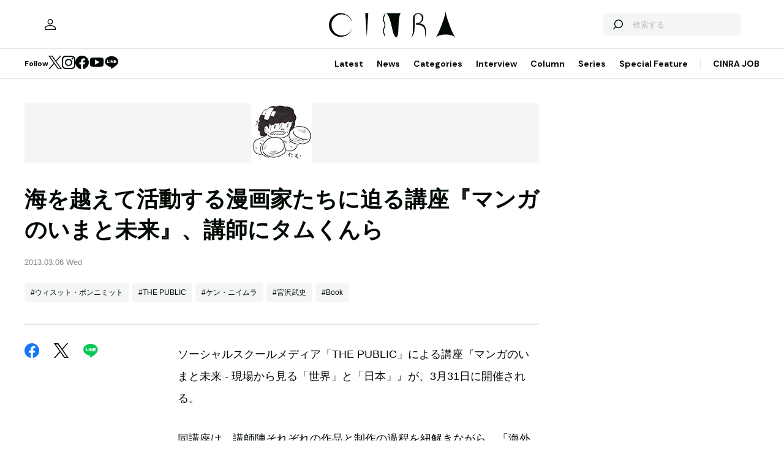

--- FILE ---
content_type: text/html; charset=utf-8
request_url: https://www.google.com/recaptcha/api2/aframe
body_size: 265
content:
<!DOCTYPE HTML><html><head><meta http-equiv="content-type" content="text/html; charset=UTF-8"></head><body><script nonce="aEOT0ccBKmIeo2sP4L8eQA">/** Anti-fraud and anti-abuse applications only. See google.com/recaptcha */ try{var clients={'sodar':'https://pagead2.googlesyndication.com/pagead/sodar?'};window.addEventListener("message",function(a){try{if(a.source===window.parent){var b=JSON.parse(a.data);var c=clients[b['id']];if(c){var d=document.createElement('img');d.src=c+b['params']+'&rc='+(localStorage.getItem("rc::a")?sessionStorage.getItem("rc::b"):"");window.document.body.appendChild(d);sessionStorage.setItem("rc::e",parseInt(sessionStorage.getItem("rc::e")||0)+1);localStorage.setItem("rc::h",'1769829761777');}}}catch(b){}});window.parent.postMessage("_grecaptcha_ready", "*");}catch(b){}</script></body></html>

--- FILE ---
content_type: application/javascript; charset=utf-8
request_url: https://www.cinra.net/assets/js/chunk/105.chunk.22c67.js
body_size: 4445
content:
"use strict";(self.webpackChunkweb_cinra=self.webpackChunkweb_cinra||[]).push([[105],{87567:function(e,t,r){r.d(t,{Z:function(){return c}});r(69070),r(47941),r(82526),r(57327),r(41539),r(38880),r(54747),r(49337),r(33321);var n=r(43407);function o(e,t){var r=Object.keys(e);if(Object.getOwnPropertySymbols){var n=Object.getOwnPropertySymbols(e);t&&(n=n.filter((function(t){return Object.getOwnPropertyDescriptor(e,t).enumerable}))),r.push.apply(r,n)}return r}function a(e,t,r){return t in e?Object.defineProperty(e,t,{value:r,enumerable:!0,configurable:!0,writable:!0}):e[t]=r,e}function i(e,t){for(var r=0;r<t.length;r++){var n=t[r];n.enumerable=n.enumerable||!1,n.configurable=!0,"value"in n&&(n.writable=!0),Object.defineProperty(e,n.key,n)}}var c=function(){function e(t){!function(e,t){if(!(e instanceof t))throw new TypeError("Cannot call a class as a function")}(this,e),this.el=document.querySelector(t),this.instance=null,this.el&&this.setup()}var t,r,c;return t=e,r=[{key:"setup",value:function(){var e=this.el.dataset.galleryShortcut;n.Z.render("Gallery",this.el,function(e){for(var t=1;t<arguments.length;t++){var r=null!=arguments[t]?arguments[t]:{};t%2?o(Object(r),!0).forEach((function(t){a(e,t,r[t])})):Object.getOwnPropertyDescriptors?Object.defineProperties(e,Object.getOwnPropertyDescriptors(r)):o(Object(r)).forEach((function(t){Object.defineProperty(e,t,Object.getOwnPropertyDescriptor(r,t))}))}return e}({},e?{galleryShortcut:e}:{}))}}],r&&i(t.prototype,r),c&&i(t,c),Object.defineProperty(t,"prototype",{writable:!1}),e}()},92405:function(e,t,r){r.d(t,{Z:function(){return c}});r(41539),r(54747),r(92222),r(69070),r(82526),r(41817),r(32165),r(66992),r(78783),r(33948),r(91038),r(47042),r(68309),r(74916);var n=r(30789);function o(e){return function(e){if(Array.isArray(e))return a(e)}(e)||function(e){if("undefined"!=typeof Symbol&&null!=e[Symbol.iterator]||null!=e["@@iterator"])return Array.from(e)}(e)||function(e,t){if(!e)return;if("string"==typeof e)return a(e,t);var r=Object.prototype.toString.call(e).slice(8,-1);"Object"===r&&e.constructor&&(r=e.constructor.name);if("Map"===r||"Set"===r)return Array.from(e);if("Arguments"===r||/^(?:Ui|I)nt(?:8|16|32)(?:Clamped)?Array$/.test(r))return a(e,t)}(e)||function(){throw new TypeError("Invalid attempt to spread non-iterable instance.\nIn order to be iterable, non-array objects must have a [Symbol.iterator]() method.")}()}function a(e,t){(null==t||t>e.length)&&(t=e.length);for(var r=0,n=new Array(t);r<t;r++)n[r]=e[r];return n}function i(e,t){for(var r=0;r<t.length;r++){var n=t[r];n.enumerable=n.enumerable||!1,n.configurable=!0,"value"in n&&(n.writable=!0),Object.defineProperty(e,n.key,n)}}var c=function(){function e(t){!function(e,t){if(!(e instanceof t))throw new TypeError("Cannot call a class as a function")}(this,e),this.el=document.querySelectorAll(t),this.el.length&&this.initialize()}var t,r,a;return t=e,(r=[{key:"initialize",value:function(){var e=this,t=(document.head.querySelector("meta[property$=title]")||{}).content;o(this.el).forEach((function(r){var n=r.dataset.provider,o=r.dataset.text||t||"",a=r.dataset.url||location.href;r.href=e.getShareUrl({provider:n,text:o,url:a}),e.bind(r)}))}},{key:"bind",value:function(e){e.addEventListener("click",this.onClickShare)}},{key:"getShareUrl",value:function(e){var t=e.provider,r=e.text,o=e.url,a=encodeURIComponent(o),i=encodeURIComponent((0,n.fF)(r));return{facebook:"https://www.facebook.com/sharer/sharer.php?u=".concat(a),twitter:"https://twitter.com/intent/tweet?url=".concat(a,"&text=").concat(i),hatebu:"http://b.hatena.ne.jp/add?&url=".concat(a),pocket:"https://getpocket.com/edit?url=".concat(a,"&title=").concat(i),line:"http://line.me/R/msg/text/?".concat(i,"\n").concat(a)}[t]}},{key:"onClickShare",value:function(e){var t=e.currentTarget;window.open(t.href,"_blank","width=480, height=480"),e.preventDefault()}}])&&i(t.prototype,r),a&&i(t,a),Object.defineProperty(t,"prototype",{writable:!1}),e}()},37105:function(e,t,r){r.r(t),r.d(t,{default:function(){return u}});r(69070);var n=r(8024),o=r(92405),a=r(68752),i=r(1007),c=r(87567);function l(e,t){for(var r=0;r<t.length;r++){var n=t[r];n.enumerable=n.enumerable||!1,n.configurable=!0,"value"in n&&(n.writable=!0),Object.defineProperty(e,n.key,n)}}var u=function(){function e(){!function(e,t){if(!(e instanceof t))throw new TypeError("Cannot call a class as a function")}(this,e),this.modules={social:new o.Z(".js-social"),article:new a.Z(".js-article"),largeImage:new i.Z(".js-largeImage"),reactGallery:new c.Z(".js-galleryContainer")},this.initialize()}var t,r,u;return t=e,(r=[{key:"initialize",value:function(){n.Z.addModules(this.modules)}}])&&l(t.prototype,r),u&&l(t,u),Object.defineProperty(t,"prototype",{writable:!1}),e}()}}]);
//# sourceMappingURL=105.chunk.22c67.js.map